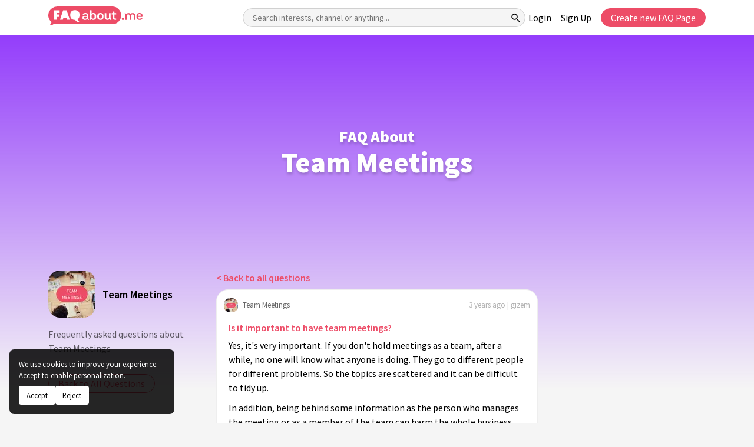

--- FILE ---
content_type: text/html; charset=utf-8
request_url: https://www.google.com/recaptcha/api2/aframe
body_size: 184
content:
<!DOCTYPE HTML><html><head><meta http-equiv="content-type" content="text/html; charset=UTF-8"></head><body><script nonce="QfSeV1LiUWKZB4XIWsXeWg">/** Anti-fraud and anti-abuse applications only. See google.com/recaptcha */ try{var clients={'sodar':'https://pagead2.googlesyndication.com/pagead/sodar?'};window.addEventListener("message",function(a){try{if(a.source===window.parent){var b=JSON.parse(a.data);var c=clients[b['id']];if(c){var d=document.createElement('img');d.src=c+b['params']+'&rc='+(localStorage.getItem("rc::a")?sessionStorage.getItem("rc::b"):"");window.document.body.appendChild(d);sessionStorage.setItem("rc::e",parseInt(sessionStorage.getItem("rc::e")||0)+1);localStorage.setItem("rc::h",'1769792191090');}}}catch(b){}});window.parent.postMessage("_grecaptcha_ready", "*");}catch(b){}</script></body></html>

--- FILE ---
content_type: image/svg+xml
request_url: https://faqabout.me/img/logo-icon.svg
body_size: 113
content:
<svg width="36" height="33" fill="none" xmlns="http://www.w3.org/2000/svg"><g clip-path="url(#clip0)"><path d="M19.887 0h-4.46A15.422 15.422 0 005.64 27.332l-3.27 5.656h2.845l3.208-2 1.698-1.056a9.48 9.48 0 004.172.896h5.594a15.422 15.422 0 100-30.84V0z" fill="#ED4C67"/><path d="M25.763 14.85c0 3.731-1.187 6.247-3.56 7.546l3.23 4.627h-3.169l-4.484-3.67c-2.582 0-4.562-.725-5.94-2.175-1.378-1.45-2.068-3.56-2.068-6.328 0-2.74.686-4.833 2.056-6.277 1.37-1.443 3.362-2.166 5.977-2.168 2.618 0 4.603.714 5.955 2.14 1.352 1.428 2.02 3.53 2.003 6.305z" fill="#fff"/></g><defs><clipPath id="clip0"><path fill="#fff" d="M0 0h35.3v33H0z"/></clipPath></defs></svg>